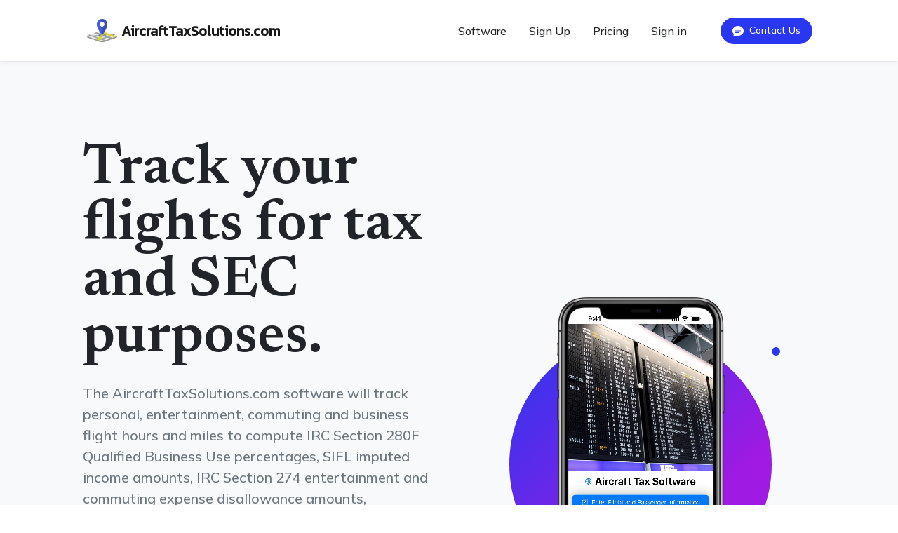

--- FILE ---
content_type: text/html
request_url: https://aircrafttaxsolutions.com/
body_size: 6153
content:
<!DOCTYPE html>
<html lang="en">
    <head>
        <!-- Google tag (gtag.js)-->
        <script async src="https://www.googletagmanager.com/gtag/js?id=G-9NQ7NBF8XK"></script>
        <script>
        window.dataLayer = window.dataLayer || [];
        function gtag(){dataLayer.push(arguments);}
        gtag('js', new Date());

        gtag('config', 'G-9NQ7NBF8XK');
        </script> 

          <!--CLARITY ANALYTICS-->
        <script type="text/javascript">
            (function(c,l,a,r,i,t,y){
                c[a]=c[a]||function(){(c[a].q=c[a].q||[]).push(arguments)};
                t=l.createElement(r);t.async=1;t.src="https://www.clarity.ms/tag/"+i;
                y=l.getElementsByTagName(r)[0];y.parentNode.insertBefore(t,y);
            })(window, document, "clarity", "script", "it7oo6juqt");
        </script>


        <meta charset="utf-8" />
        <meta name="viewport" content="width=device-width, initial-scale=1, shrink-to-fit=no" />
        <meta name="description" content="Leading software to track business, commuting, entertainment and personal flight hours and miles and 
        passengers for tax and SEC compliance purposes."/>
        <meta name="keywords" content="Aircraft tax software, Software to track Internal Revenue Code Section 280 Qualified Business Use, Internal Revenue Code Section 274 entertainment and commuting expense disallowance, Internal Revenue Code Section 61 SIFL income, SEC Incremental Flight Costs for Named Executive Officers.   Advanced tracking and calculations for mixed-purpose flights and repositioning flights." >

        <meta name="author" content="aircrafttaxsolutions.com" />
        <meta name="msvalidate.01" content="72546D64E6937DF546D21638B02DBBF1" /><!--NEEDED FOR BING WEBMASTER TOOLS-->
        <title>Aircraft Tax Software; SIFL, Qualified Business Use and Entertainment/Commuting Disallowance Calculations.</title>
        <link rel="icon" type="image/x-icon" href="assets/img/plane1_216.ico" />
        <!-- Bootstrap icons-->
        <link href="https://cdn.jsdelivr.net/npm/bootstrap-icons@1.10.0/font/bootstrap-icons.css" rel="stylesheet" />
        <!-- Google fonts-->
        <link rel="preconnect" href="https://fonts.gstatic.com" />
        <link href="https://fonts.googleapis.com/css2?family=Newsreader:ital,wght@0,600;1,600&amp;display=swap" rel="stylesheet" />
        <link href="https://fonts.googleapis.com/css2?family=Mulish:ital,wght@0,300;0,500;0,600;0,700;1,300;1,500;1,600;1,700&amp;display=swap" rel="stylesheet" />
        <link href="https://fonts.googleapis.com/css2?family=Kanit:ital,wght@0,400;1,400&amp;display=swap" rel="stylesheet" />
        <!-- Core theme CSS (includes Bootstrap)-->
        <link href="css/styles.css" rel="stylesheet" />
       <!--   Lottie js 
        <script src="https://unpkg.com/@lottiefiles/lottie-player@latest/dist/lottie-player.js"></script>
        --> 

        <!--PROGRESSIVE WEB APP LINK-->
         <!--<link rel="manifest" href="manifest.json">
        <script>navigator.serviceWorker.register("service-worker.js")</script> 
         -->
        
        <!--END PROGRESSIVE WEB APP LINKS-->
       
        <link rel=“canonical” href=“https://www.aircrafttaxsolutions.com” />
     
    </head>
    <body id="page-top" style="padding-top: 50px; ">
        <!-- Navigation-->
        <nav class="navbar navbar-expand-lg navbar-light fixed-top shadow-sm" id="mainNav">
            <div class="container px-5">
                <!--  <lottie-player src="./lottie/gps_airplane.json" background="transparent"  speed="1"  style="width: 50px; height: 50px;" loop autoplay></lottie-player>
                
                 <img style="padding: 4px;" src="../assets/img/plane1_216.png" alt="aircraft travel tax icon" width="55" height="55"> 
                -->
                 <img style="padding: 4px;" src="./img/gps-map2.png" alt="aircraft travel tax icon" width="55" height="55">
            
                <a class="navbar-brand fw-bold" href="#page-top">AircraftTaxSolutions.com</a>
                <button class="navbar-toggler" type="button" data-bs-toggle="collapse" data-bs-target="#navbarResponsive" aria-controls="navbarResponsive" aria-expanded="false" aria-label="Toggle navigation">
                    Menu
                    <i class="bi-list"></i>
                </button>
                <div class="collapse navbar-collapse" id="navbarResponsive">
                    <ul class="navbar-nav ms-auto me-4 my-3 my-lg-0">
                        <li class="nav-item"><a class="nav-link me-lg-3" href="Software.html">Software</a></li>
                        <li class="nav-item"><a class="nav-link me-lg-3" href="SignUp.php">Sign Up</a></li>
                        <li class="nav-item"><a class="nav-link me-lg-3" href="pricing.html">Pricing</a></li>
                        <li class="nav-item"><a class="nav-link me-lg-3" href="https://www.aircrafttaxsolutions.com/signin.html">Sign in</a></li>
                    </ul>
                    <!--CONTACT BUTTON -->
                    <button class="btn btn-primary rounded-pill px-3 mb-2 mb-lg-0 me-1" data-bs-toggle="modal" data-bs-target="#contact-modal">
                        <span class="d-flex align-items-center">
                            <i class="bi-chat-text-fill me-2"></i>
                            <span class="small">Contact Us</span>
                        </span>
                    </button>
                    <!--REQUEST DEMO
                    <button class="btn btn-success rounded-pill px-3 mb-2 mb-lg-0 me-1" onclick="location.href='https://www.aircrafttaxsolutions.com/DemoRequest.php';">
                        <span class="d-flex align-items-center">
                            <i class="bi bi-person-video me-2"></i>
                            <span class="small">Request Demo</span>
                        </span>
                    </button>-->
                </div>
            </div>
        </nav>
        <!-- Mashead header-->
        <header class="masthead">
            <div class="container px-5">
                <div class="row gx-5 align-items-center">
                    <div class="col-lg-6">
                        <!-- Mashead text and app badges-->
                        <div class="mb-5 mb-lg-0 text-center text-lg-start">
                            <h1 class="display-1 lh-1 mb-4">Track your flights for tax and SEC purposes.</h1>
                            <p class="lead fw-normal text-muted mb-5">The AircraftTaxSolutions.com software will track personal, entertainment, commuting and business flight hours and miles to compute IRC Section 280F Qualified Business Use percentages, SIFL imputed income amounts, 
                                IRC Section 274 entertainment and commuting expense disallowance amounts, International travel apportionments and SEC Incremental Costs.
                                Multi-leg flight and Repositioning flight tracking supported. 
                                Complete software flight package for tax and SEC Aircraft tracking and compliance reporting. </p>
                            <p class="lead fw-normal text-muted mb-5"> <a href="https://www.aircrafttaxsolutions.com/SignUp.php"> Sign up for free 60-day trial</a> (no credit card or commitment required).
                                Both <a href="./SignUp.php">Web based</a> and <a target="_blank" href="https://apps.apple.com/us/app/aircraft-tax-software/id1600943620">MacOS</a>/<a href="https://apps.apple.com/us/app/aircraft-tax-software/id1600943620">iOS</a> versions available.   All versions (web, Mac, iPhone and iPad) available with a single 
                                subscription.</p>
                        </div>
                    </div>
                    <div class="col-lg-6">
                        <!-- Masthead device mockup feature-->
                        <div class="masthead-device-mockup">
                            <svg class="circle" viewBox="0 0 100 100" xmlns="http://www.w3.org/2000/svg">
                                <defs>
                                    <linearGradient id="circleGradient" gradientTransform="rotate(45)">
                                        <stop class="gradient-start-color" offset="0%"></stop>
                                        <stop class="gradient-end-color" offset="100%"></stop>
                                    </linearGradient>
                                </defs>
                                <circle cx="50" cy="50" r="50"></circle></svg
                            ><svg class="shape-1 d-none d-sm-block" viewBox="0 0 240.83 240.83" xmlns="http://www.w3.org/2000/svg">
                                <rect x="-32.54" y="78.39" width="305.92" height="84.05" rx="42.03" transform="translate(120.42 -49.88) rotate(45)"></rect>
                                <rect x="-32.54" y="78.39" width="305.92" height="84.05" rx="42.03" transform="translate(-49.88 120.42) rotate(-45)"></rect></svg
                            ><svg class="shape-2 d-none d-sm-block" viewBox="0 0 100 100" xmlns="http://www.w3.org/2000/svg"><circle cx="50" cy="50" r="50"></circle></svg>
                            <div class="device-wrapper">
                                <div class="device" data-device="iPhoneX" data-orientation="portrait" data-color="black">
                                    <div class="screen bg-black">
                                        <!-- PUT CONTENTS HERE:-->
                                        <!-- * * This can be a video, image, or just about anything else.-->
                                        <!-- * * Set the max width of your media to 100% and the height to-->
                                        <!-- * * 100% like the demo example below.-->
                                          <video muted="muted" playsinline autoplay="" loop="" style="max-width: 100%; height: 100%" ><source src="assets/img/AppPreviewATS.mp4" type="video/mp4" /></video>
                                        <!--<img class="img-fluid" width="100%" src="../assets/img/Screenshot1.png" alt="aircraft travel tax app">-->
                                    </div>
                                </div>
                            </div>
                        </div>
                    </div>
                </div>
            </div>
        </header>
        <!-- Quote/testimonial aside-->
        <aside class="text-center bg-gradient-primary-to-secondary">
            <div class="container px-5">
                <div class="row gx-5 justify-content-center">
                    <div class="col-xl-8">
                        <div class="h2 fs-1 text-white mb-4">"An advanced and comprehensive solution to a complex tax tracking problem that faces aircraft owners and operators."</div>
                       <img src="/img/MacBookProATSScreenshot1.png" class="img-fluid" alt="macbook pro image of Aircraft Tax Software" style="height: 14rem" />
                      <!--  
                      <div justify-content-center>
                        <lottie-player src="./lottie/globe3.json" background="transparent"  speed="1"  style="width: 200px; height: 200px;" loop autoplay></lottie-player>
                     </div>
                     --> 
                    </div>
                </div>
            </div>
        </aside>
        <!-- App features section-->
        <section id="features">
            <div class="container px-5">
                <div class="row gx-5 align-items-center">
                    <div class="col-lg-8 order-lg-1 mb-5 mb-lg-0">
                        <div class="container-fluid px-5">
                            <div class="row gx-5">
                                <div class="col-md-6 mb-5">
                                    <!-- Feature item-->
                                    <div class="text-center"> 
                                        <i class="bi-phone icon-feature text-gradient d-block mb-3"></i>
                                        <h3 class="font-alt">Easy to Use</h3>
                                        <p class="text-muted mb-0">Start capturing your flight data using the AircraftTaxSolutions.com software.  
                                            Various options supported/checked (under age 2 passengers, <a href="./SEC-Incremental-Costs-Aircraft-Officer-Personal-Use.html">SEC incremental costs</a>, <a href="./Section274ForeignTravel.html">international trips</a> etc..) by the software</p>
                                    </div>
                                </div>
                                <div class="col-md-6 mb-5">
                                    <!-- Feature item-->
                                    <div class="text-center">
                                        <i class="bi-airplane-engines-fill icon-feature text-gradient d-block mb-3"></i>
                                        <h3 class="font-alt">Qualified Business Use.</h3>
                                        <p class="text-muted mb-0">Use the AircraftTaxSolutions.com software to monitor and compute <a href="./Section280FBasics.html">Qualified Business Use</a> under various options (miles, hours, flight by flight, occupied seat)</p>
                                    </div>
                                </div>
                            </div>
                            <div class="row">
                                <div class="col-md-6 mb-5 mb-md-0">
                                    <!-- Feature item-->
                                    <div class="text-center">
                                        <i class="bi-map icon-feature text-gradient d-block mb-3"></i>
                                        <h3 class="font-alt">Determine <a href="./SIFLBasics.html">SIFL</a> amounts.</h3>
                                        <p class="text-muted mb-0">Use the AircraftTaxSolutions.com software to impute SIFL income for personal non-business flights provided to key executives and employees on company/employer provided aircraft.  Multi-leg mixed purpose trip calculations supported by the software.</p>
                                    </div>
                                </div>
                                <div class="col-md-6">
                                    <!-- Feature item-->
                                    <div class="text-center">
                                        <i class="bi-patch-check icon-feature text-gradient d-block mb-3"></i>
                                        <h3 class="font-alt">All categories supported.</h3>
                                        <p class="text-muted mb-0">The AircraftTaxSolutions.com software separately tracks Commuting, Entertainment, Business and Personal flights.   <a href="./Section274Basics.html">Determine Disallowed entertainment and commuting amounts under IRC § 274</a>.  </p>
                                    </div>
                                </div>
                            </div>
                        </div>
                    </div>
                    <div class="col-lg-4 order-lg-0">
                        <!-- Features section device mockup-->
                        <div class="features-device-mockup">
                            <svg class="circle" viewBox="0 0 100 100" xmlns="http://www.w3.org/2000/svg">
                                <defs>
                                    <linearGradient id="circleGradient" gradientTransform="rotate(45)">
                                        <stop class="gradient-start-color" offset="0%"></stop>
                                        <stop class="gradient-end-color" offset="100%"></stop>
                                    </linearGradient>
                                </defs>
                                <circle cx="50" cy="50" r="50"></circle></svg
                            ><svg class="shape-1 d-none d-sm-block" viewBox="0 0 240.83 240.83" xmlns="http://www.w3.org/2000/svg">
                                <rect x="-32.54" y="78.39" width="305.92" height="84.05" rx="42.03" transform="translate(120.42 -49.88) rotate(45)"></rect>
                                <rect x="-32.54" y="78.39" width="305.92" height="84.05" rx="42.03" transform="translate(-49.88 120.42) rotate(-45)"></rect></svg
                            ><svg class="shape-2 d-none d-sm-block" viewBox="0 0 100 100" xmlns="http://www.w3.org/2000/svg"><circle cx="50" cy="50" r="50"></circle></svg>
                            <div class="device-wrapper">
                                <div class="device" data-device="iPhoneX" data-orientation="portrait" data-color="black">
                                    <div class="screen bg-black">
                                        <!-- PUT CONTENTS HERE:-->
                                        <!-- * * This can be a video, image, or just about anything else.-->
                                        <!-- * * Set the max width of your media to 100% and the height to-->
                                        <!-- * * 100% like the demo example below.-->
                                        <video muted="muted" autoplay="" playsinline loop="" style="max-width: 100%; height: 100%" ><source src="assets/img/AppPreviewATS.mp4" type="video/mp4" /></video>
                                        <!--<img class="img-fluid" width="100%" src="../assets/img/Screenshot1.png" alt="aircraft travel tax app">-->
                                    </div>
                                </div>
                            </div>
                        </div>
                    </div>
                </div>
            </div>
        </section>
        <!-- Basic features section-->
        <section class="bg-light">
            <div class="container px-5">
                <div class="row gx-5 align-items-center justify-content-center justify-content-lg-between">
                    <div class="col-12 col-lg-5">
                        <h2 class="display-4 lh-1 mb-4">Sophisticated Flight tax tracking software</h2>
                        <p class="lead fw-normal text-muted mb-5 mb-lg-0">Due to the complexity of these matters, the use of spreadsheets with formulas for aircraft tax calculations is prone to error.  The software uses sophisticated algorithims to perform multiple calculations.  
                            Download and/or email logs reflecting saved flights and flight details to support calculations.
                              </div>
                    <div class="col-sm-8 col-md-6">
                        <div class="px-5 px-sm-0"><img  class="img-fluid" style="padding: 15px;" src="./assets/img/iMac27-SilverEnterFlight.png" alt="image mac desktop computer showing enter flight and passenger screen in program" /></div>
                    </div>
                </div>
            </div>
        </section>
        <!-- Call to action section-->
        <section class="cta">
            <div class="cta-content">
                <div class="container px-5">
                    <h2 class="text-white display-1 lh-1 mb-4">
                        Stop waiting.
                        <br />
                        Start tracking and calculating.
                    </h2>
                    <a class="btn btn-outline-light py-3 px-4 rounded-pill"  href="https://aircrafttaxsolutions.com/SignUp.php" >Sign Up Now For Free Trial</a>
                        <br><br>
                <a href="https://apps.apple.com/us/app/aircraft-tax-software/id1600943620"><img src="./img/Download_on_the_App_Store_Badge_US-UK_RGB_wht_092917.svg"/></a>    
                <a href="https://apps.apple.com/us/app/aircraft-tax-software/id1600943620"><img src="./img/Download_on_the_Mac_App_Store_Badge_US-UK_RGB_wht_092917.svg"/></a>    
               
                </div>
               
            </div>
        </section>
        <!-- App badge section-->
        <section class="bg-gradient-primary-to-secondary" id="download">
            <div class="container px-5">
                <h3 class="text-center text-white font-alt mb-4"><a style="color:#FFFFFF;" href="./LearningCenter.html">Learn more amount the various aircraft tax issues others are keeping track of.</a> <br> </h3>
               <!-- <div class="d-flex flex-column flex-lg-row align-items-center justify-content-center">

                    <a class="me-lg-3 mb-4 mb-lg-0" href="https://play.google.com/store/apps/details?id=com.manfingroup.aircraft traveltaxsolutions&hl=en_US&gl=US"><img class="app-badge" src="assets/img/google-play-badge.svg" alt="aircraft travel tax solutions app download google play store." /></a>
                    <a class="me-lg-3 mb-4 mb-lg-0" href="#!"><img class="app-badge" src="assets/img/app-store-badge.svg" alt="aircraft travel tax solutions app download Apple App store." /></a>
                    <a class="me-lg-3 mb-4 mb-lg-0" href="https://www.microsoft.com/store/apps/9N1HGRMK7CJD"><img class="app-badge" src="assets/img/English_get it from MS_864X312.png" alt="aircraft travel tax solutions app download Microsoft App store." /></a>
                    <a class="me-lg-3 mb-4 mb-lg-0" href="https://www.aircrafttaxsolutions.com/Software/AircraftSoftwareMaui-1.8.0.pkg"><img class="app-badge" src="/assets/img/appdownloadbutton.png" alt="aircraft travel tax solutions app download Mac Catalyst version." /></a>
                
                </div>
            --> 
            </div>
        </section>
        <!-- Footer-->
        <footer class="bg-black text-center py-5">
            <div class="container px-5">
                <div class="text-white-50 small">
                    <div id="Copyright" class="mb-2">&copy; AircraftTaxSolutions.com 2024. All Rights Reserved.</div>
                    <a href="privacypolicy.html">Privacy</a>
                    <span class="mx-1">&middot;</span>
                    <a href="termsandconditions.html">Terms</a>
                    <span class="mx-1">&middot;</span>
                    <a href="faq.html">FAQ</a>
                    <span class="mx-1">&middot;</span>
                    <a href="LearningCenter.html".html">LearningCenter</a>
                    <span class="mx-1">&middot;</span>
                    <a href="Software.html">Software</a>
                    <span class="mx-1">&middot;</span>
                    <a href="./Documents/UserManual.pdf".html">User Manual</a>
                    <span class="mx-1">&middot;</span>
                    <a href="SIFLBasics.html">SIFL Basics</a>
                    <span class="mx-1">&middot;</span>
                    <a href="SIFL-Calculator.html">SIFL Calculator</a>
                </div>
                <div>
                    <a href="https://www.facebook.com/profile.php?id=100095064072977" class="btn btn-social text-white btn-facebook"><i class="bi bi-facebook"></i></a>
                    <a href="https://twitter.com/TaxAircraft" class="btn btn-social text-white btn-twitter"><i class="bi bi-twitter"></i> </a>
                </div>
            </div>
        </footer>


        <script>
 
            const dt = new Date();
            let yr = dt.getFullYear();
            const cp = document.getElementById("Copyright");
          
            cp.innerHTML = "Copyright © " + yr + " AircraftTaxSolutions.com. " + "All rights reserved.";
            console.log("cpy" + yr);
         </script>

        <!-- contact Modal-->
        <div class="modal" id="contact-modal" tabindex="-1">
            <div class="modal-dialog">
              <div class="modal-content">
                <div class="modal-header">
                  <h5 class="modal-title">Contact Us</h5>
                  <button type="button" class="btn-close" data-bs-dismiss="modal" aria-label="Close"></button>
                </div>
                <form id="contactForm" name="contact"  role="form">
                <div class="modal-body">
                    <div class="form-group">
						<label for="name">Name</label>
						<input type="text" name="name" class="form-control">
					</div>
					<div class="form-group">
						<label for="email">Email</label>
						<input type="email" name="email" class="form-control">
					</div>
					<div class="form-group">
						<label for="message">Message</label>
						<textarea name="message" class="form-control"></textarea>
					</div>		
                </div>
                <div class="modal-footer">
                  <button type="button" class="btn btn-secondary" data-bs-dismiss="modal">Close</button>
                  <input type="submit" class="btn btn-success" value="Send Message" id="submit">
                </div>
            </form>

              </div>
            </div>
          </div>

          <!--Request Demo Modal-->
          <div class="modal" id="demo-modal" tabindex="-2">
            <div class="modal-dialog">
              <div class="modal-content">
                <div class="modal-header">
                  <h5 class="modal-title">Request Software Demo</h5>
                  <button type="button" class="btn-close" data-bs-dismiss="modal" aria-label="Close"></button>
                </div>
                <form id="demoRequestForm" name="contact"  role="form">
                <div class="modal-body">
                    <div class="form-group">
						<label for="name">Name</label>
						<input type="text" name="name" class="form-control">
					</div>
					<div class="form-group">
						<label for="email">Email</label>
						<input type="email" name="email" class="form-control">
					</div>
					<div class="form-group">
						<label for="message">Message</label>
						<textarea name="message" class="form-control"></textarea>
					</div>		
                </div>
                <div class="modal-footer">
                  <button type="button" class="btn btn-secondary" data-bs-dismiss="modal">Close</button>
                  <input type="submit" class="btn btn-success" value="Send Message" id="submit">
                </div>
            </form>

              </div>
            </div>
          </div>
          <!--END REQUEST DEMO MODAL-->
        
    
        <!-- Bootstrap core JS-->
       
        <script src="../assets/dist/js/bootstrap.bundle.min.js"></script>
        <script src="https://ajax.googleapis.com/ajax/libs/jquery/2.1.3/jquery.min.js"></script>
        <!-- 
            <script src="https://cdn.jsdelivr.net/npm/bootstrap@5.0.2/dist/js/bootstrap.bundle.min.js"></script>
             <script src="https://maxcdn.bootstrapcdn.com/bootstrap/3.3.5/js/bootstrap.min.js"></script>-->
        <!-- Core theme JS-->
        <script src="js/scripts.js"></script>
        <script type="text/javascript" src="js/contact.js"></script>
       
    </body>
</html>


--- FILE ---
content_type: text/javascript
request_url: https://aircrafttaxsolutions.com/js/scripts.js
body_size: 569
content:

window.addEventListener('DOMContentLoaded', event => {

    // Activate Bootstrap scrollspy on the main nav element
    const mainNav = document.body.querySelector('#mainNav');
    if (mainNav) {
        new bootstrap.ScrollSpy(document.body, {
            target: '#mainNav',
            offset: 74,
        });
    };

    // Collapse responsive navbar when toggler is visible
    const navbarToggler = document.body.querySelector('.navbar-toggler');
    const responsiveNavItems = [].slice.call(
        document.querySelectorAll('#navbarResponsive .nav-link')
    );
    responsiveNavItems.map(function (responsiveNavItem) {
        responsiveNavItem.addEventListener('click', () => {
            if (window.getComputedStyle(navbarToggler).display !== 'none') {
                navbarToggler.click();
            }
        });
    });

});



function printDiv(element) { 
           
    var header_str = '<html><head><title>' + document.title  + '</title></head><body>';
    var footer_str = '</body></html>';
    var new_str = document.getElementById(element).innerHTML;
    var old_str = document.body.innerHTML;
    document.body.innerHTML = header_str + new_str + footer_str;
    window.print();
    document.body.innerHTML = old_str;
    return false;
    
} 


        


--- FILE ---
content_type: text/javascript
request_url: https://aircrafttaxsolutions.com/js/contact.js
body_size: 390
content:
$(document).ready(function(){	
	$("#contactForm").submit(function(event){
        console.log("calling function");
		submitForm();
        console.log("function call complete");
		return false;
	});

    $("#demoRequestForm").submit(function(event){
        console.log("calling request demo function");
		submitDemoRequestForm();
        console.log("function call complete");
		return false;
	});


});

function form_submit() {
    console.log("calling function");
    document.getElementById("contactForm").submit();
   }   


function submitForm(){
    $.ajax({
       type: "POST",
       url: "emailfromwebsite.php",
       cache:false,
       data: $('form#contactForm').serialize(),
       success: function(response){
           $("#contact-modal").html(response);
           $("#contact-modal").modal('hide');
       },
       error: function(){
           alert("Error");
       }
   });
}

function submitDemoRequestForm(){
    $.ajax({
       type: "POST",
       url: "emailfromwebsite.php",
       cache:false,
       data: $('form#demoRequestForm').serialize(),
       success: function(response){
           $("#demo-modal").html(response);
           $("#demo-modal").modal('hide');
       },
       error: function(){
           alert("Error");
       }
   });
}